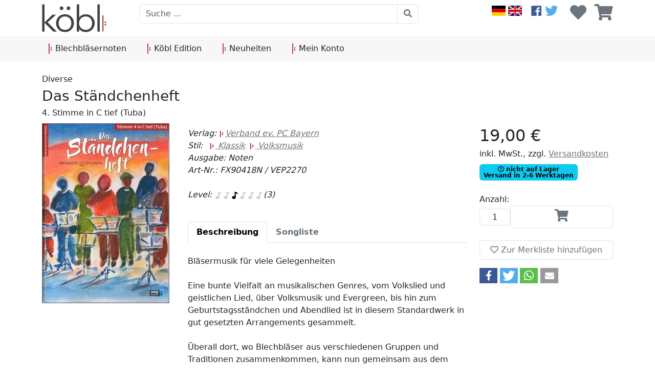

--- FILE ---
content_type: text/html; charset=ISO-8859-1
request_url: https://koebl.de/de/diverse-das-staendchenheft_fx90418n/
body_size: 10331
content:
<!DOCTYPE html>
<html lang="de">
    <head>
        <title>Diverse - Das Ständchenheft 4. Stimme in C tief (Tuba) | Blechbläsersortiment Köbl</title><meta property="og:title" content="Das Ständchenheft 4. Stimme in C tief (Tuba)" ><meta property="og:type" content="product" ><meta property="og:url" content="https://www.koebl.de/de/diverse-das-staendchenheft_fx90418n/" ><link rel="canonical" href="https://www.koebl.de/de/diverse-das-staendchenheft_fx90418n/" /><meta property="og:description" content="Bläsermusik für viele Gelegenheiten | Eine bunte Vielfalt an musikalischen Genres, vom Volkslied und geistlichen Lied, über Volksmusik und Evergreen,..." ><meta property="product:price.amount" content="19.00"><meta property="product:price.currency" content="EUR"><meta property="og:image" content="https://koebl.de/images/BUSSBILD/_00152671X.jpg" ><meta property="og:site_name" content="Blechbläsersortiment Köbl" >
    <meta http-equiv="content-type" content="text/html; charset=ISO-8859-1">    
    <meta name="robots" content="INDEX,FOLLOW" >
    <meta name="viewport" content="width=device-width, initial-scale=1, maximum-scale=2, user-scalable=yes">

    <link rel="icon" href="/images/favicon.ico" type="image/x-icon" >
    <link rel="shortcut icon" href="/images/favicon.ico" type="image/x-icon" >
            <script type="application/ld+json">
            {
            "@context": "https://schema.org/",
            "@type": "Product",
            "name": "Das Ständchenheft 4. Stimme in C tief (Tuba)",
                        "description": "Bläsermusik für viele Gelegenheiten | Eine bunte Vielfalt an musikalischen Genres, vom Volkslied und geistlichen Lied, über Volksmusik und Evergreen,...",
                                "image": ["https://koebl.de/images/BUSSBILD/_00152671X.jpg"],
                
            "offers": {
            "@type": "Offer",
            "price": 19.00,
            "priceCurrency": "EUR",
            "availability" : "BackOrder"
            }

            }
        </script>
                <!-- Icons --> 
        <link rel="icon" href="/images/favicon.ico" type="image/x-icon" />
        <link rel="shortcut icon" href="/images/favicon.ico" type="image/x-icon" />
        <!-- CSS -->
        <link rel="stylesheet" href="/custom/bootstrap/css/bootstrap.min.css"  />
        <link rel="stylesheet" href="/custom/fontawesome/css/all.css" />        
        <link rel="stylesheet" href="/custom/toastr/build/toastr.css"/>
        <link rel="stylesheet" href="/custom/lightbox/css/lightbox.min.css" />
        <link rel="stylesheet" href="/custom/slick/slick.css">
        <link rel="stylesheet" href="/custom/slick/slick-theme.css">
        <link rel="stylesheet" href="/scripts/shariff/shariff.complete.css" >
        <link rel="stylesheet" href="/custom/styles.css"  />
        <!-- JS -->

        <script src="/custom/jquery/jquery-3.6.0.min.js" ></script> 
        <script src="/custom/jquery/jquery-migrate-3.4.0.min.js" ></script> 

        <script>
            $(function () {
                if ($('#socialshareprivacy').length > 0) {
                    $('#socialshareprivacy').socialSharePrivacy({
                        services: {
                            facebook: {
                                dummy_img: '/images/socialshareprivacy/dummy_facebook.png',
                                action: 'like'
                            },
                            twitter: {
                                dummy_img: '/images/socialshareprivacy/dummy_twitter.png',
                                referrer_track: '/from/twitter'
                            }
                        },
                        cookie_domain: 'koebl.de',
                        css_path: '/scripts/sharriff/shariff.complete.css'
                    });
                }
            });
        </script>
    </head>
    <body>
        <div class="overlay">   
            <div class="wrap">

            </div>
            <div class="cart">

            </div>
        </div>
        <div class="d-flex flex-column">
            <header class="p-0">
                <div class="container">
                    <div class="row">
                        <a href="/index.php" class="col-4 col-lg-2 mw-100 pt-2 order-0"><img class="header-logo" src="/images/logo_koebl_de.svg"></a>
                        <div class="col-12 col-md-12 col-lg-6 pt-2 order-5 order-lg-2">
                            <div class="d-flex flex-column h-100">

                                <div >
                                    <form class="m-0" action="/index.php?action=search" method="post"> 
                                        <div class="input-group">
                                            <!--<button class="btn btn-secondary dropdown-toggle" id="searchBarDBButton" type="button" data-bs-toggle="dropdown" aria-expanded="false">Alle Bereiche</button>
                                            <ul class="dropdown-menu">
                                                <li><a class="dropdown-item" onclick="changeSearchCatalog('', 'Alle Bereiche')">Alle Bereiche</a></li>
                                                <li><hr class="dropdown-divider"></li>
                                                <li><a class="dropdown-item" onclick="changeSearchCatalog('noten', 'Komponisten')">Komponist</a></li>
                                                <li><a class="dropdown-item" onclick="changeSearchCatalog('noten', 'Mitwirkung')">Mitwirkung</a></li>
                                                <li><a class="dropdown-item" onclick="changeSearchCatalog('wuk', 'Verlag')">Verlag</a></li>                                                                                                
                                            </ul>-->
                                            <input class="form-control align-self-end" type="text" id="headerSearchBar" name="Versender" placeholder="Suche ...">   
                                            <input type="hidden" id="searchBarDB" name="db" value="">   
                                            <button class="btn btn-outline-secondary" type="submit"><i class="fas fa-search"></i></button>
                                        </div>
                                    </form>                                    
                                </div>
                            </div>

                        </div>
                        <div class="col-8 col-lg-4 pt-2 order-2 order-lg-5">
                                                        <div class="d-flex h-100 flex-column">
                                <div class="d-flex justify-content-end head-icon-bar">
                                    <div class="me-2 me-sm-3">
                                        <a href="/?change_language="><img src="/images/german.svg"></a>
                                        <a href="/?change_language=English"><img src="/images/english.svg"></a>
                                    </div>
                                    <div class="me-2 me-sm-4">
                                        <a href="http://www.facebook.com/koeblnoten" target="blank_"><img src="/images/facebook.svg"></a>
                                        <a href="http://www.twitter.com/Koeblnoten" target="blank_"><img src="/images/twitter.svg"></a>
                                    </div>
                                    <div class="d-flex">
                                        <div class="flex-fill text-center align-self-end me-2 me-sm-3">                                
                                            <a href="/index.php?action=showwishlist" class="no-underline headerlink">
                                                <i class="fas fa-heart fa-2x "></i>                                                
                                            </a>
                                        </div>
                                        <div class="flex-fill text-center align-self-end position-relative">
                                            <a href="/index.php?action=shopping_cart" class="no-underline headerlink">
                                                <div class="position-absolute w-100">
                                                    <span class="badge badge-pill badge-danger d-none " ><span id="cartCount">0</span>
                                                </div>


                                                <i class="fas fa-shopping-cart fa-2x "></i>                                                
                                            </a>
                                        </div>
                                    </div>
                                </div>
                            </div>                            
                        </div>
                    </div>
                </div>

            </header>

            <nav class="navbar navbar-expand-lg  p-0 mt-2  header-color-dark ">
                <div class="container">
                    
    <button class="navbar-toggler" type="button" data-bs-toggle="collapse" data-bs-target="#headernavbar" aria-controls="headernavbar" aria-expanded="false" aria-label="Toggle navigation">
        <i class="fas fa-bars"></i>
    </button>
    <div class="collapse navbar-collapse" id="headernavbar">
        <ul class="navbar-nav flex-fill  d-flex align-items-center">    
                            <li class="nav-item p-1 me-3">
                    <a class="nav-link dropdown-toggle" href="#" role="button" data-bs-toggle="dropdown" aria-expanded="false">
                        <img src="/images/music-repeat.svg"> Blechbläsernoten                    </a>
                    <ul class="dropdown-menu w-100">
                        <div class="container justify-content-lg-between d-flex flex-lg-row flex-column align-items-stretch navNotenDropdown">
                                                            <div class="" >
                                                                            <span class="h3"><span class="navNotenHeader">Horn.</span> Noten</span>
                                        <ul class="list-group list-group-flush" >

                                                                                            <li class="list-group-item">
                                                    <a href="/?action=search&manual_search_string=KN=02.01*">Horn</a>
                                                </li>
                                                                                                <li class="list-group-item">
                                                    <a href="/?action=search&manual_search_string=KN=02.03*">Alphorn</a>
                                                </li>
                                                                                                <li class="list-group-item">
                                                    <a href="/?action=search&manual_search_string=KN=02.02*">Jagdhorn</a>
                                                </li>
                                                
                                        </ul>
                                                                        </div>
                                                                <div class="" >
                                                                            <span class="h3"><span class="navNotenHeader">Trompete.</span> Noten</span>
                                        <ul class="list-group list-group-flush" >

                                                                                            <li class="list-group-item">
                                                    <a href="/?action=search&manual_search_string=KN=01*">Trompete</a>
                                                </li>
                                                                                                <li class="list-group-item">
                                                    <a href="/?action=search&manual_search_string=KN=14*">Picolotrompete</a>
                                                </li>
                                                                                                <li class="list-group-item">
                                                    <a href="/?action=search&manual_search_string=KN=15*">Flügelhorn</a>
                                                </li>
                                                                                                <li class="list-group-item">
                                                    <a href="/?action=search&manual_search_string=KN=16*">Kornett</a>
                                                </li>
                                                                                                <li class="list-group-item">
                                                    <a href="/?action=search&manual_search_string=KN=17*">Basstrompete</a>
                                                </li>
                                                
                                        </ul>
                                                                        </div>
                                                                <div class="" >
                                                                            <span class="h3"><span class="navNotenHeader">Posaune.</span> Noten</span>
                                        <ul class="list-group list-group-flush" >

                                                                                            <li class="list-group-item">
                                                    <a href="/?action=search&manual_search_string=KN=03.01*">Posaune</a>
                                                </li>
                                                                                                <li class="list-group-item">
                                                    <a href="/?action=search&manual_search_string=KN=03.04*">Bassposaune</a>
                                                </li>
                                                                                                <li class="list-group-item">
                                                    <a href="/?action=search&manual_search_string=KN=03.02*">Bariton in C</a>
                                                </li>
                                                                                                <li class="list-group-item">
                                                    <a href="/?action=search&manual_search_string=KN=03.03*">Bariton in B</a>
                                                </li>
                                                
                                        </ul>
                                                                        </div>
                                                                <div class="" >
                                                                            <span class="h3"><span class="navNotenHeader">Tuba.</span> Noten</span>
                                        <ul class="list-group list-group-flush"  style="padding-bottom: 1rem;">

                                                                                            <li class="list-group-item">
                                                    <a href="/?action=search&manual_search_string=KN=04*">Tuba</a>
                                                </li>
                                                
                                        </ul>
                                        											<span class="h3"><span class="navNotenHeader">Bücher </span> </span>
											<ul class="list-group list-group-flush">

																									<li class="list-group-item">
														<a href="/?action=search&manual_search_string=KN=07*">Bücher</a>
													</li>
													
											</ul>
											                                </div>
                                                                <div class="" >
                                                                            <span class="h3"><span class="navNotenHeader">Ensemble.</span> Noten</span>
                                        <ul class="list-group list-group-flush" >

                                                                                            <li class="list-group-item">
                                                    <a href="/?action=search&manual_search_string=KN=05*">Blechbläserensemble</a>
                                                </li>
                                                                                                <li class="list-group-item">
                                                    <a href="/?action=search&manual_search_string=KN=10*">Flexible Ensemble</a>
                                                </li>
                                                
                                        </ul>
                                                                        </div>
                                                        </div>
                    </ul>
                </li>
                                <li class="nav-item p-1 me-3">
                    <a class="nav-link dropdown-toggle" href="#" role="button" data-bs-toggle="dropdown" aria-expanded="false">
                        <img src="/images/music-repeat.svg"> Köbl Edition                    </a>
                    <ul class="dropdown-menu w-100">
                        <div class="container justify-content-lg-between d-flex flex-lg-row flex-column align-items-stretch navNotenDropdown">
                                                            <div class="" style="border: none">
                                                                            <img class="w-100" src="/images/logo_koebl_edition.svg" style="height: 37px;">
                                        <ul class="list-group list-group-flush">

                                                                                            <li class="list-group-item">
                                                    <a href="/de/ueber-uns">Über uns</a>
                                                </li>
                                                                                                <li class="list-group-item">
                                                    <a href="#">Philosophie</a>
                                                </li>
                                                                                                <li class="list-group-item">
                                                    <a href="/?action=search&manual_search_string=AW=AW5 NV=37621">Neuheiten</a>
                                                </li>
                                                                                                <li class="list-group-item">
                                                    <a href="/?section=unsere_komponisten">Komponisten</a>
                                                </li>
                                                
                                        </ul>
                                                                        </div>
                                                                <div class="" >
                                                                            <span class="h3"><span class="navNotenHeader">Blechbläser.</span> Noten</span>
                                        <ul class="list-group list-group-flush" >

                                                                                            <li class="list-group-item">
                                                    <a href="/?action=search&manual_search_string=KN=01* NV=37621">Trompete</a>
                                                </li>
                                                                                                <li class="list-group-item">
                                                    <a href="/?action=search&manual_search_string=KN=04* NV=37621">Tuba</a>
                                                </li>
                                                                                                <li class="list-group-item">
                                                    <a href="/?action=search&manual_search_string=KN=02.01* NV=37621">Horn</a>
                                                </li>
                                                                                                <li class="list-group-item">
                                                    <a href="/?action=search&manual_search_string=KN=03.01* NV=37621">Posaume</a>
                                                </li>
                                                
                                        </ul>
                                                                        </div>
                                                                <div class="" >
                                                                            <span class="h3"><span class="navNotenHeader">Holzbläser.</span> Noten</span>
                                        <ul class="list-group list-group-flush" >

                                                                                            <li class="list-group-item">
                                                    <a href="/?action=search&manual_search_string=KN=08.01* NV=37621">Flöte</a>
                                                </li>
                                                                                                <li class="list-group-item">
                                                    <a href="/?action=search&manual_search_string=KN=08.02* NV=37621">Saxophon</a>
                                                </li>
                                                                                                <li class="list-group-item">
                                                    <a href="/?action=search&manual_search_string=KN=08.03* NV=37621">Klarinette</a>
                                                </li>
                                                                                                <li class="list-group-item">
                                                    <a href="/?action=search&manual_search_string=KN=08.04* NV=37621">Oboe</a>
                                                </li>
                                                                                                <li class="list-group-item">
                                                    <a href="/?action=search&manual_search_string=KN=08.05* NV=37621">Fagott</a>
                                                </li>
                                                
                                        </ul>
                                                                        </div>
                                                                <div class="" >
                                                                            <span class="h3"><span class="navNotenHeader">Streicher.</span> Noten</span>
                                        <ul class="list-group list-group-flush" >

                                                                                            <li class="list-group-item">
                                                    <a href="/?action=search&manual_search_string=KN=11.01* NV=37621">Violine</a>
                                                </li>
                                                                                                <li class="list-group-item">
                                                    <a href="/?action=search&manual_search_string=KN=11.02* NV=37621">Viola</a>
                                                </li>
                                                                                                <li class="list-group-item">
                                                    <a href="/?action=search&manual_search_string=KN=11.03* NV=37621">Violoncello</a>
                                                </li>
                                                                                                <li class="list-group-item">
                                                    <a href="/?action=search&manual_search_string=KN=11.04* NV=37621">Kontrabass</a>
                                                </li>
                                                
                                        </ul>
                                                                        </div>
                                                        </div>
                    </ul>
                </li>
                            
            <li class="nav-item p-1 me-3">
                <a class="nav-link dropdown-toggle" href="/?action=search&manual_search_string=AW=AW5" role="button">
                    <img src="/images/music-repeat.svg"> Neuheiten                </a>
            </li>
            <li class="nav-item p-1">
                <a class="nav-link dropdown-toggle" href="/index.php?action=register" role="button" >
                    <img src="/images/music-repeat.svg">  Mein Konto                </a>
            </li>
        </ul>
    </div>
    <!--<li class="nav-item p-1 me-3">
        <a class="nav-link dropdown-toggle" href="#" role="button" data-bs-toggle="dropdown" aria-expanded="false">
            <img src="/images/music-repeat.svg"> Blechbläsernoten
        </a>
        <ul class="dropdown-menu w-100">
            <div class="container justify-content-lg-between d-flex flex-lg-row flex-column align-items-stretch navNotenDropdown">
                <div class="ps-1">
                    <span class="h3"><span class="navNotenHeader">Horn.</span> Noten</span>
                    <ul class="list-group list-group-flush">
                        <li class="list-group-item">
                            <a href="/?action=search&manual_search_string=KN=02.01*">Horn</a>
                        </li>
                        <li class="list-group-item">
                            <a href="/?action=search&manual_search_string=KN=02.03*">Alphorn</a>
                        </li>
                        <li class="list-group-item">
                            <a href="/?action=search&manual_search_string=KN=02.02*">Jagdhorn</a>
                        </li>
                        <li class="list-group-item">
                            Bücher
                        </li>
                    </ul>
                </div>
                <div class="ps-1">
                    <span class="h3"><span class="navNotenHeader">Trompete.</span> Noten</span>
                    <ul class="list-group list-group-flush">
                        <li class="list-group-item">
                            <a href="/?action=search&manual_search_string=KN=01*">Trompete</a>
                        </li>
                        <li class="list-group-item">
                            <a href="/?action=search&manual_search_string=KN=14*">Picolotrompete</a>
                        </li>
                        <li class="list-group-item">
                            <a href="/?action=search&manual_search_string=KN=15*">Flügelhorn</a>
                        </li>
                        <li class="list-group-item">
                            <a href="/?action=search&manual_search_string=KN=16*">Kornett</a>
                        </li>
                        <li class="list-group-item">
                            <a href="/?action=search&manual_search_string=KN=17*">Basstrompete</a>
                        </li>
                        <li class="list-group-item">
                            Bücher
                        </li>
                    </ul>
                </div>
                <div class="ps-1">
                    <span class="h3"><span class="navNotenHeader">Posaune.</span> Noten</span>
                    <ul class="list-group list-group-flush">
                        <li class="list-group-item">
                            <a href="/?action=search&manual_search_string=KN=03.01*">Posaune</a>
                        </li >
                        <li class="list-group-item">
                            <a href="/?action=search&manual_search_string=KN=03.04*">Bassposaune</a>
                        </li>
                        <li class="list-group-item">
                            <a href="/?action=search&manual_search_string=KN=03.02*">Bariton in C</a>
                        </li>
                        <li class="list-group-item">
                            <a href="/?action=search&manual_search_string=KN=03.03*">Tenorhorn in B</a>
                        </li>                                                
                        <li class="list-group-item">
                            Bücher
                        </li>
                    </ul>
                </div>
                <div class="ps-1">
                    <span class="h3"><span class="navNotenHeader">Tuba.</span> Noten</span>
                    <ul class="list-group list-group-flush">
                        <li class="list-group-item">
                            <a href="/?action=search&manual_search_string=KN=04*">Tuba</a>
                        </li>
                        <li class="list-group-item">
                            Bücher
                        </li>                                                
                    </ul>
                </div>
                <div class="ps-1">
                    <span class="h3"><span class="navNotenHeader">Ensemble.</span> Noten</span>
                    <ul class="list-group list-group-flush">
                        <li class="list-group-item">
                            <a href="/?action=search&manual_search_string=KN=05*"> Blechbläserensemble</a>
                        </li>
                        <li class="list-group-item">
                            <a href="/?action=search&manual_search_string=KN=10*">Flexible Ensemble</a>
                        </li>                                                
                        <li class="list-group-item">
                            Bücher
                        </li>
                    </ul>
                </div>
            </div>
        </ul>

    </li>   
    <li class="nav-item p-1 me-3">
        <a class="nav-link dropdown-toggle" href="#" role="button" data-bs-toggle="dropdown" aria-expanded="false">
            <img src="/images/music-repeat.svg"> Köbl Edition
        </a>
        <ul class="dropdown-menu w-100">
            <div class="container justify-content-lg-between d-flex flex-lg-row flex-column align-items-stretch navNotenDropdown">
                <div class="" style="border: none">
                    <img class="w-100" src="/images/logo_koebl_edition.svg" style="height: 37px;">
                    <ul class="list-group list-group-flush">
                        <li class="list-group-item">
                            Über uns
                        </li>
                        <li class="list-group-item">
                            Philosophie
                        </li>
                        <li class="list-group-item">
                            Geschichte
                        </li>
                        <li class="list-group-item">
                            Künstler
                        </li>


                </div>
                <div class="ps-1">
                    <span class="h3"><span class="navNotenHeader">Blechbläser.</span> Noten</span>
                    <ul class="list-group list-group-flush">
                        <li class="list-group-item">
                            <a href="/?action=search&manual_search_string=KN=01* NV=37621">Trompete</a>
                        </li>
                        <li class="list-group-item">
                            <a href="/?action=search&manual_search_string=KN=04* NV=37621">Tuba</a>
                        </li>
                        <li class="list-group-item">
                            <a href="/?action=search&manual_search_string=KN=02.01* NV=37621">Horn</a>
                        </li>
                        <li class="list-group-item">
                            <a href="/?action=search&manual_search_string=KN=03.01* NV=37621">Posaune</a>                                                    
                        </li>                                                
                    </ul>
                </div>
                <div class="ps-1">
                    <span class="h3"><span class="navNotenHeader">Holzbläser.</span> Noten</span>
                    <ul class="list-group list-group-flush">
                        <li class="list-group-item">
                            <a href="/?action=search&manual_search_string=KN=08.01* NV=37621">Fl&ouml;te</a>
                        </li>
                        <li class="list-group-item">
                            <a href="/?action=search&manual_search_string=KN=08.02* NV=37621">Saxophon</a>                                                    
                        </li>
                        <li class="list-group-item">
                            <a href="/?action=search&manual_search_string=KN=08.03* NV=37621">Klarinette</a>
                        </li>
                        <li class="list-group-item">
                            <a href="/?action=search&manual_search_string=KN=08.04* NV=37621">Oboe</a>
                        </li>
                        <li class="list-group-item">
                            <a href="/?action=search&manual_search_string=KN=08.05* NV=37621">Fagott</a>
                        </li>

                    </ul>
                </div>
                <div class="ps-1">
                    <span class="h3"><span class="navNotenHeader">Streicher.</span> Noten</span>
                    <ul class="list-group list-group-flush">
                        <li class="list-group-item">
                            <a href="/?action=search&manual_search_string=KN=11.01*">Violine</a>
                        </li>
                        <li class="list-group-item">
                            <a href="/?action=search&manual_search_string=KN=11.02*">Viola</a>
                        </li>
                        <li class="list-group-item">
                            <a href="/?action=search&manual_search_string=KN=11.03*">Violoncello</a>
                        </li>
                        <li class="list-group-item">
                            <a href="/?action=search&manual_search_string=KN=11.04*">Kontrabass</a>
                        </li>

                    </ul>
                </div>

            </div>
        </ul>

    </li>  
    <li class="nav-item p-1 me-3">
        <a class="nav-link dropdown-toggle" href="#" role="button" data-bs-toggle="dropdown" aria-expanded="false">
            <img src="/images/music-repeat.svg"> Service
        </a>
    </li>
    <li class="nav-item p-1 me-3">
        <a class="nav-link dropdown-toggle" href="#" role="button" data-bs-toggle="dropdown" aria-expanded="false">
            <img src="/images/music-repeat.svg"> Neues
        </a>
    </li>
    <li class="nav-item p-1">
        <a class="nav-link dropdown-toggle" href="index.php?action=register" role="button" >
            <img src="/images/music-repeat.svg"> Mein Konto
        </a>
    </li>


    </ul>                    
    </div>-->

                    </div>
            </nav>
            <div class="w-100 custom-border-bottom ">

            </div>
            <div class="container p-0 pt-4">
                <div class="row ms-0 me-0"><div class="col-12 detailHeader pb-2"><span>Diverse</span><br><span class="fs-3">Das Ständchenheft</span><br><span class="">4. Stimme in C tief (Tuba)</span></div><div class="col-12 col-md-3 detailImage"><div class="row"><div class="col-6 col-md-12 detailImg "><a href="/images/BuSSBild/_00152671X.jpg"  data-lightbox="articleLightbox"><img class="mw-100" src="/images/BuSSBild/_00152671X.jpg"></a></div></div></div><div class="col-12 col-md-6 detailContent col order-md-1 order-3 pt-3 pt-md-2"><div class="d-flex flex-column"><span class="fst-italic">Verlag: <a href="/?action=search&manual_search_string=NV=37589"><img src="/images/repeat-music.png" />Verband ev. PC Bayern</a></span><span class="fst-italic">Stil: <span class="ms-2"><a href="/?action=search&manual_search_string=MN=10"><img src="/images/repeat-music.png" /> Klassik</a></span><span class="ms-2"><a href="/?action=search&manual_search_string=MN=8"><img src="/images/repeat-music.png" /> Volksmusik</a></span></span><span class="fst-italic">Ausgabe: Noten</span><span class="fst-italic">Art-Nr.: FX90418N / VEP2270</span><span>&nbsp;</span><span class="fst-italic">Level: <img src="/images/icon_difficulty.svg" style="width:16px;filter: invert(87%) sepia(0%) saturate(1482%) hue-rotate(316deg) brightness(100%) contrast(85%); "><img src="/images/icon_difficulty.svg" style="width:16px;filter: invert(87%) sepia(0%) saturate(1482%) hue-rotate(316deg) brightness(100%) contrast(85%); "><img src="/images/icon_difficulty.svg" style="width:16px"><img src="/images/icon_difficulty.svg" style="width:16px;filter: invert(87%) sepia(0%) saturate(1482%) hue-rotate(316deg) brightness(100%) contrast(85%); "><img src="/images/icon_difficulty.svg" style="width:16px;filter: invert(87%) sepia(0%) saturate(1482%) hue-rotate(316deg) brightness(100%) contrast(85%); "><img src="/images/icon_difficulty.svg" style="width:16px;filter: invert(87%) sepia(0%) saturate(1482%) hue-rotate(316deg) brightness(100%) contrast(85%); ">(3)</span><span>&nbsp;</span><ul class="nav nav-tabs pt-3" id="myTab" role="tablist">
  <li class="nav-item" role="presentation">
    <button class="nav-link active" id="home-tab" data-bs-toggle="tab" data-bs-target="#home-tab-pane" type="button" role="tab" aria-controls="home-tab-pane" aria-selected="true"><span class="fw-semibold">Beschreibung</span></button>
  </li>
  <li class="nav-item" role="presentation">
    <button class="nav-link" id="profile-tab" data-bs-toggle="tab" data-bs-target="#profile-tab-pane" type="button" role="tab" aria-controls="profile-tab-pane" aria-selected="false"><span class="fw-semibold">Songliste</span></button>
  </li>
  
</ul>
<div class="tab-content" id="myTabContent">
  <div class="tab-pane fade show active" id="home-tab-pane" role="tabpanel" aria-labelledby="home-tab" tabindex="0"><p><BR /> Bläsermusik für viele Gelegenheiten <BR /><BR /> Eine bunte Vielfalt an musikalischen Genres, vom Volkslied und geistlichen Lied, über Volksmusik und Evergreen, bis hin zum Geburtstagsständchen und Abendlied ist in diesem Standardwerk in gut gesetzten Arrangements gesammelt. <BR /><BR /> Überall dort, wo Blechbläser aus verschiedenen Gruppen und Traditionen zusammenkommen, kann nun gemeinsam aus dem Ständchenheft musiziert werden. <BR /><BR /> Spiralbindung <BR /><BR /><BR /></p></div>
  <div class="tab-pane fade" id="profile-tab-pane" role="tabpanel" aria-labelledby="profile-tab" tabindex="0"><BR /> Choral - Geistliches Lied <BR /> Befiehl du deine Wege - Bis hierher hat mich Gott gebracht - Danket dem Herrn -  Der Herr, mein Hirte, führet mich - Die Erde ist schön - Die Gott lieben, werden sein wie die Sonne - Die Himmel rühmen  Du, meine Seele, singe - Geh aus mein Herz und suche Freud - Geh unter der Gnade - Gloria sei dir gesungen - Gott segne dich - Großer Gott, wir loben dich - Ich bete an die Macht der Liebe - Ich lobe meinen Gott von ganzem Herzen - Ich singe dir mit Herz und Mund - Komm, Herr, segne uns - Kommt, atmet auf, ihr sollt leben - Lobe den Herren, den mächtigen König - Lobe den Herrn, meine Seele - Meine Zeit steht in deinen Händen - Möge die Straße uns zusammenführen - Nun danket alle Gott - Schönster Herr Jesu - Stern, auf den ich schaue - Unser Vater - Vergiss nicht zu danken - Von guten Mächten treu und still umgeben - Was Gott tut, das ist wohlgetan - Weil ich Jesu Schäflein bin - Welch ein Freund ist unser Jesus <BR /><BR /> Gospel - Spiritual <BR /> Amazing grace/Ein schöner Tag - Amen - Down by the riverside - Glory, glory, Halleluja/John Browns Body - Kumbaya, my Lord - Oh happy day - Oh when the saints <BR /><BR /> Geburtstag - Hochzeit - Feste - Hymnen <BR /> Brautlied aus Lohengrin" (R. Wagner) - Ein Prosit der Gemütlichkeit - Einigkeit und Recht und Freiheit - Fantasie in D - Geburtstagsmarsch - Gott mit dir, du Land der Bayern (Bayernhymne) - Happy Birthday to you - Hoch soll er/sie leben - Hochzeitsmarsch (Mendelssohn) - Marsch aus "Pomp and Circumstances" (Elgar) - Prélude - Viel Glück und viel Segen - Wie schön, dass du geboren bist <BR /><BR /> Volkslieder <BR /> Am Brunnen vor dem Tore - An hellen Tagen - Ännchen von Tharau - Das Lieben bringt groß' Freud - Das Wandern ist des Müllers Lust - Drunten im Unterland - Du, du liegst mir im Herzen - Einladung zum Lobe Gottes - Greensleeves - Grün sind alle meine Kleider - Hab oft im Kreise der Lieben - Im schönsten Wiesengrunde - In einem kühlen Grunde - Kein schöner Land - My bonnie lies over the ocean - O Täler weit, o Höhen - Wahre Freundschaft - Wohlauf, die Luft geht frisch und rein <BR /><BR /> Geselliges <BR /> An der schönen blauen Donau - Auf der Vogelwiese - Beim Kronenwirt - Böhmischer Traum - Fuchsgrabenpolka - Marsch "Komme zum Heiland" - Hohenfriedberger Marsch - In die weite Welt - Oberfrankenlied (= Mittelfranken-, Oberschlesien-, u.v.a.) - Rehragout - Tief im Frankenwald - Tulpen aus Amsterdam <BR /><BR /> Evergreens <BR /> Am Sonntag will mein Süßer mit mir segeln gehn - Bridge over troubled water - Don't worry, be happy - Fly me to the moon - La Montanara - Letzte Rose - My way - New York, New York - Pink Panther  Singin in the rain - Somethin' stupid - Over the rainbow - Tiger Rag - Über den Wolken - What a wonderful world - When I'm sixty-four - Yellow submarine - Yesterday <BR /><BR /> Abend <BR /> Abend wird es wieder - Bleib bei mir, Herr - Der Mond ist aufgegangen - Feierabend-Lied ('s Feierobnd) - Hinunter ist der Sonne Schein - Mein schönste Zier - Nehmt Abschied, Brüder - Schon die Abendglocken klangen <BR /><BR /><BR /></div>  
</div>
<div class="d-flex flex-wrap pt-4"><span class="badge rounded-pill text-bg-light detailCategory me-2 mt-2"><a href="/?action=search&manual_search_string=KN=10*"><img src="/images/repeat-music.png" /> Flexibel</a></span><span class="badge rounded-pill text-bg-light detailCategory me-2 mt-2"><a href="/?action=search&manual_search_string=KN=10.04*"><img src="/images/repeat-music.png" /> 4 Parts (Stimmen)</a></span><span class="badge rounded-pill text-bg-light detailCategory me-2 mt-2"><a href="/?action=search&manual_search_string=KN=05*"><img src="/images/repeat-music.png" /> Brass Ensemble</a></span><span class="badge rounded-pill text-bg-light detailCategory me-2 mt-2"><a href="/?action=search&manual_search_string=KN=05.05*"><img src="/images/repeat-music.png" /> Brass Quartette</a></span></div></div></div><div class="col-12 col-md-3 order-1 order-md-2"><div class="detailPrice"><div><span class="fs-2"> 19,00 &euro;</span><br><span>inkl.   MwSt., zzgl. <a href="/index.php?section=versandkosten">Versandkosten</a></span></div></div><div class="pt-2"><div class="row"><div class="col-xs-12"><span class="badge text-bg-info"><span class="far fa-clock"></span> nicht auf Lager <br>Versand in 2-6 Werktagen</span></div></div></div><div class="detailCart pt-4 "><span>Anzahl:</span><div class="d-flex align-items-center pb-4 detailCartAmount flex-row flex-md-column flex-xl-row"><form id="cartForm__00152671X" action="index.php?action=addtocart" method="post" class="m-0"  onsubmit="event.preventDefault();addToCart('cartForm__00152671X', 1) "><input name="cart_id" value="*00152671X" type="hidden" ><div class="detailCartAmountDiv"> <input name="cart_menge" type="number" class="form-control w-100 h-100" value="1" id="cart_menge_*00152671X"> </div></form><button type="button" class="btn btn-outline-secondary w-100 pb-2" onclick="addToCart('cartForm__00152671X', 1)"><i style="font-size: 1.5rem" class="fas fa-shopping-cart fa-2x"></i> </button></div><div class="d-flex flex-column flex-lg-row"><button type="button" class="btn btn-outline-secondary w-100" onclick="addToWishlist('wishlistForm__00152671X')"><i id="wishListButtonIcon_00152671X" class="far fa-heart"></i> <span id="wishListButtonText*00152671X">Zur Merkliste hinzufügen</span></button></div><form action="index.php?action=register&amp;do=showWishlist&amp;action2=addtowishlist" method="post" name="to_wishlist_form" id="wishlistForm__00152671X"><input name="cart_id" value="*00152671X" type="hidden" ></form></div><div data-backend-url="/scripts/shariff/"  data-mail-url="mailto:" class="shariff" data-services="[&quot;facebook&quot;,&quot;twitter&quot;,&quot;whatsapp&quot;,&quot;mail&quot;]" data-button-style="icon">Share-Buttons</div></div></div><div class="h4 pt-4">Artikel dieser Reihe</div><section class="variableSlider slider"><div class="text-center" style="max-width: 250px; "><a href="/de/diverse-das-staendchenheft_fx90418a/"><img style="max-height: 200px; width: auto; margin:auto" src="https://koebl.de/images/bussbild/_001526574.JPG" alt="Das Ständchenheft<br>Partitur in C"><br><span style="font-size: 0.8em">Diverse</span><br><span>Das Ständchenheft<br>Partitur in C</span></a></div><div class="text-center" style="max-width: 250px; "><a href="/de/diverse-das-staendchenheft_fx90418b/"><img style="max-height: 200px; width: auto; margin:auto" src="https://koebl.de/images/bussbild/_001526582.JPG" alt="Das Ständchenheft<br>1. Stimme in B"><br><span style="font-size: 0.8em">Diverse</span><br><span>Das Ständchenheft<br>1. Stimme in B</span></a></div><div class="text-center" style="max-width: 250px; "><a href="/de/diverse-das-staendchenheft_fx90418c/"><img style="max-height: 200px; width: auto; margin:auto" src="https://koebl.de/images/bussbild/_001526590.JPG" alt="Das Ständchenheft<br>1. Stimme in C"><br><span style="font-size: 0.8em">Diverse</span><br><span>Das Ständchenheft<br>1. Stimme in C</span></a></div><div class="text-center" style="max-width: 250px; "><a href="/de/diverse-das-staendchenheft_fx90418d/"><img style="max-height: 200px; width: auto; margin:auto" src="https://koebl.de/images/bussbild/_001526604.JPG" alt="Das Ständchenheft<br>1. Stimme in C hoch (Flöte)"><br><span style="font-size: 0.8em">Diverse</span><br><span>Das Ständchenheft<br>1. Stimme in C hoch (Flöte)</span></a></div><div class="text-center" style="max-width: 250px; "><a href="/de/diverse-das-staendchenheft_fx90418e/"><img style="max-height: 200px; width: auto; margin:auto" src="https://koebl.de/images/bussbild/_001526620.JPG" alt="Das Ständchenheft<br>1. Stimme in Eb"><br><span style="font-size: 0.8em">Diverse</span><br><span>Das Ständchenheft<br>1. Stimme in Eb</span></a></div><div class="text-center" style="max-width: 250px; "><a href="/de/diverse-das-staendchenheft_fx90418f/"><img style="max-height: 200px; width: auto; margin:auto" src="https://koebl.de/images/bussbild/_001526639.JPG" alt="Das Ständchenheft<br>2.Stimme in Bb"><br><span style="font-size: 0.8em">Diverse</span><br><span>Das Ständchenheft<br>2.Stimme in Bb</span></a></div><div class="text-center" style="max-width: 250px; "><a href="/de/diverse-das-staendchenheft_fx90418g/"><img style="max-height: 200px; width: auto; margin:auto" src="https://koebl.de/images/bussbild/_001526647.JPG" alt="Das Ständchenheft<br>2.Stimme in C"><br><span style="font-size: 0.8em">Diverse</span><br><span>Das Ständchenheft<br>2.Stimme in C</span></a></div><div class="text-center" style="max-width: 250px; "><a href="/de/diverse-das-staendchenheft_fx90418h/"><img style="max-height: 200px; width: auto; margin:auto" src="https://koebl.de/images/bussbild/_001526655.JPG" alt="Das Ständchenheft<br>2./3.  Stimme in Eb"><br><span style="font-size: 0.8em">Diverse</span><br><span>Das Ständchenheft<br>2./3.  Stimme in Eb</span></a></div><div class="text-center" style="max-width: 250px; "><a href="/de/diverse-das-staendchenheft_fx90418i/"><img style="max-height: 200px; width: auto; margin:auto" src="https://koebl.de/images/bussbild/_001526663.JPG" alt="Das Ständchenheft<br>2./3.  Stimme in F"><br><span style="font-size: 0.8em">Diverse</span><br><span>Das Ständchenheft<br>2./3.  Stimme in F</span></a></div><div class="text-center" style="max-width: 250px; "><a href="/de/diverse-das-staendchenheft_fx90418j/"><img style="max-height: 200px; width: auto; margin:auto" src="https://koebl.de/images/bussbild/_001526671.JPG" alt="Das Ständchenheft<br>3.  Stimme in Bb"><br><span style="font-size: 0.8em">Diverse</span><br><span>Das Ständchenheft<br>3.  Stimme in Bb</span></a></div><div class="text-center" style="max-width: 250px; "><a href="/de/diverse-das-staendchenheft_fx90418k/"><img style="max-height: 200px; width: auto; margin:auto" src="https://koebl.de/images/bussbild/_00152668X.JPG" alt="Das Ständchenheft<br>3.  Stimme in C"><br><span style="font-size: 0.8em">Diverse</span><br><span>Das Ständchenheft<br>3.  Stimme in C</span></a></div><div class="text-center" style="max-width: 250px; "><a href="/de/diverse-das-staendchenheft_fx90418l/"><img style="max-height: 200px; width: auto; margin:auto" src="https://koebl.de/images/bussbild/_001526698.JPG" alt="Das Ständchenheft<br>4. Stimme in Bb (T.C.)"><br><span style="font-size: 0.8em">Diverse</span><br><span>Das Ständchenheft<br>4. Stimme in Bb (T.C.)</span></a></div><div class="text-center" style="max-width: 250px; "><a href="/de/diverse-das-staendchenheft_fx90418m/"><img style="max-height: 200px; width: auto; margin:auto" src="https://koebl.de/images/bussbild/_001526701.JPG" alt="Das Ständchenheft<br>4. Stimme in C"><br><span style="font-size: 0.8em">Diverse</span><br><span>Das Ständchenheft<br>4. Stimme in C</span></a></div><div class="text-center" style="max-width: 250px; "><a href="/de/diverse-das-staendchenheft_fx90418o/"><img style="max-height: 200px; width: auto; margin:auto" src="https://koebl.de/images/bussbild/_001526728.JPG" alt="Das Ständchenheft<br>4. Stimme in Eb (T.C.)"><br><span style="font-size: 0.8em">Diverse</span><br><span>Das Ständchenheft<br>4. Stimme in Eb (T.C.)</span></a></div></section>  <script type="text/javascript">
    $(document).on('ready', function() {
      
      $(".variableSlider").slick({
        infinite: true,
                speed: 300,
                slidesToShow: 1,
                prevArrow: '<button type="button" class="slick-prev"><i class="fas fa-chevron-circle-left"></i></button>',
                nextArrow: '<button type="button" class="slick-next"><i class="fas fa-chevron-circle-right"></i></button>',
                variableWidth: true
      });
      
    });
</script>            </div>
            <div class="w-100 pt-4 pb-2  custom-border-bottom " style="margin-top:auto; ">

            </div>
            <div class="footer-color-dark">
                <div class="container">
                    <div class="d-flex justify-content-between">     
							<style>
        #toTopBtn {
            display: none;
            position: fixed;
            bottom: 25px;
            right: 30px;
            z-index: 99;
            font-size: 18px;
            border: none;
            outline: none;
            background-color: #990000;
            color: white;
            cursor: pointer;
            padding: 15px;
            border-radius: 4px;
        }
    </style>
    <button onclick="topFunction()" id="toTopBtn" title="Go to top"><i class="fas fa-arrow-up"></i></button>
    <script>
    // Get the button
        let mybutton = document.getElementById("toTopBtn");

    // When the user scrolls down 20px from the top of the document, show the button
        window.onscroll = function () {
            scrollFunction()
        };

        function scrollFunction() {
            if (document.body.scrollTop > 50 || document.documentElement.scrollTop > 50) {
                mybutton.style.display = "block";
            } else {
                mybutton.style.display = "none";
            }
        }

    // When the user clicks on the button, scroll to the top of the document
        function topFunction() {
            document.body.scrollTop = 0;
            document.documentElement.scrollTop = 0;
        }
    </script>
	<a href="/index.php?section=kontakt">Kontakt</a>                           
	<a href="/index.php?section=agb">AGB</a>
	<a href="/index.php?section=datenschutz">Datenschutzerkl&auml;rung</a>
	<a href="/index.php?section=impressum">Impressum</a>
											
                        
                    </div>
                </div>
            </div>
            <div class="w-100 pt-2 footer-color-dark">

            </div>
        </div>


        <!-- JS -->
        <!-- JQuery - 3.5.1 -->
        
        <script src="/custom/bootstrap/js/bootstrap.bundle.min.js"></script> 
        <script src="/custom/toastr/build/toastr.min.js"></script>        
        <script src="/custom/lightbox/js/lightbox.min.js"></script>
        
        <script>
                                                    function change_count(cnt) {
                                                        document.getElementById('articlePerPage').value = cnt;
                                                        //document.suchboxtop.submit();
                                                        window.location = 'index.php?action=showresult&page=1&db=&search=&titelzahl_pro_seite=' + cnt;
                                                    }

                                                    function switchUI(grid) {
                                                        $("div[id^='result_article_']").each(function () {
                                                            $(this).removeClass();
                                                            var img = $(this).children('.resultItemImg');
                                                            img.removeClass();
                                                            var content = $(this).children('.resultItemContent');
                                                            content.removeClass();
                                                            var priceBox = $(this).children('.resultItemContentPrice');
                                                            priceBox.removeClass();
                                                            var resultSubTitle = content.children('.resultSubTitle');
                                                            var resultAutor = content.children('.resultAutor');
                                                            if (grid) {
                                                                $(this).addClass('col-12 col-sm-6 col-md-4 col-lg-4 col-xl-3 d-flex flex-column text-center pt-2 pb-2 resultItem gridView');
                                                                img.addClass('col-12 resultItemImg resultImgGrid d-flex align-items-center');
                                                                content.addClass('col-12 resultItemContent');
                                                                priceBox.addClass('d-flex justify-content-center align-items-center h-100 resultItemContentPrice resultItemBorderBottom');
                                                                priceBox.children('.resultItemPriceDiv').removeClass('m-2 text-end');
                                                                priceBox.children('.resultItemContentPriceAmount').addClass('d-none');
                                                                priceBox.children('.resultItemContentPriceCart').addClass('d-none');
                                                                priceBox.children('.resultItemPriceDiv').children('.additionalInfo').addClass('d-none');
                                                                content.children('.additionalInfo').addClass('d-none');
                                                                $(".resultGridViewText").addClass('resultGridTextSize');
                                                            } else {
                                                                $(this).addClass('row pb-2 pt-2 ps-0 pe-0 w-100 m-0 resultItem resultItemBorderBottom');
                                                                img.addClass(' col-3 col-lg-3 resultItemImg d-flex align-items-center');
                                                                content.addClass('col-9 col-md-6 col-lg-6 col-xl-7  pe-0 resultItemContent ');
                                                                priceBox.addClass('d-flex justify-content-between justify-content-lg-end flex-row flex-md-column align-items-center p-0 resultItemContentPrice col-md-3 col-lg-3 col-xl-2');
                                                                priceBox.children('.resultItemPriceDiv').addClass('m-2 text-end');
                                                                priceBox.children('.resultItemContentPriceAmount').removeClass('d-none');
                                                                priceBox.children('.resultItemContentPriceCart').removeClass('d-none');
                                                                content.children('.additionalInfo').removeClass('d-none');
                                                                priceBox.children('.resultItemPriceDiv').children('.additionalInfo').removeClass('d-none');
                                                                $(".resultGridViewText").removeClass('resultGridTextSize');
                                                            }

                                                        });
                                                    }

                                                    function addToCart(formName) {
                                                        var form = $('#' + formName);
                                                        var data = new FormData(form[0]);
                                                        //console.log(data);
                                                        $.ajax({
                                                            type: "POST",
                                                            url: '../../func/ajax_calls.php?action=addToCart',
                                                            data: data,
                                                            contentType: false,
                                                            processData: false,
                                                            enctype: "multipart/form-data",
                                                            success: function (data) {
                                                                var res = JSON.parse(data);
                                                                //disableAllAlarms();
                                                                if (!res.error || res.error == '') {

                                                                    if (res.cartBody && res.cartBody != '') {
                                                                        $('.cart').html(res.cartBody);
                                                                        $('.overlay').addClass('show');
                                                                    } else {
                                                                        toastr.success(res.msg);
                                                                    }
                                                                    $('#cartCount').parent().removeClass('d-none');
                                                                    $('#cartCount').html(res.count);
                                                                    $('#cartAmount').html(res.sum);
                                                                } else {
                                                                    /*writeToAlarm('errorMsg', res.error);*/
                                                                    toastr.error(res.error);
                                                                }
                                                                //console.log(res);
                                                            },
                                                        });
                                                    }
                                                    function addToWishlist(formName) {
                                                        var form = $('#' + formName);
                                                        var data = new FormData(form[0]);
                                                        $.ajax({
                                                            type: "POST",
                                                            url: '../../func/ajax_calls.php?action=addToWishlist&removeOnExisting=1',
                                                            data: data,
                                                            contentType: false,
                                                            processData: false,
                                                            enctype: "multipart/form-data",
                                                            success: function (data) {
                                                                var res = JSON.parse(data);
                                                                //disableAllAlarms();
                                                                if (!res.error || res.error == '') {
                                                                    toastr.success(res.msg);
                                                                    if (res.wasAdded != undefined) {
                                                                        var splitted = formName.split('_');
                                                                        if (splitted.length > 1) {
                                                                            var isbn = splitted[1];
                                                                            if (splitted.length > 2) {
                                                                                isbn = '_' + splitted[2];
                                                                            }


                                                                            if (res.wasAdded == '1') {
                                                                                $('#wishListButtonIcon' + isbn).removeClass('far');
                                                                                $('#wishListButtonIcon' + isbn).addClass('fas');
                                                                                $('#wishListButtonText' + isbn).html('Von Merkliste entfernen');
                                                                            } else {
                                                                                $('#wishListButtonIcon' + isbn).removeClass('fas');
                                                                                $('#wishListButtonIcon' + isbn).addClass('far');
                                                                                $('#wishListButtonText' + isbn).html('Zur Merkliste hinzuf?gen');
                                                                            }


                                                                        }
                                                                    }
                                                                } else {
                                                                    /*writeToAlarm('errorMsg', res.error);*/
                                                                    toastr.error(res.error);
                                                                }
                                                                //console.log(res);
                                                            },
                                                        });
                                                    }

                                                    function searchForQuickorder(formName) {
                                                        var form = $('#' + formName);
                                                        var data = new FormData(form[0]);
                                                        $.ajax({
                                                            type: "POST",
                                                            url: '../../func/ajax_calls.php?action=searchQuickorder',
                                                            data: data,
                                                            contentType: false,
                                                            processData: false,
                                                            enctype: "multipart/form-data",
                                                            success: function (data) {
                                                                var res = JSON.parse(data);
                                                                //disableAllAlarms();
                                                                if (!res.error || res.error == '') {
                                                                    $('.quickorderResult').html(res.content);
                                                                } else {
                                                                    /*writeToAlarm('errorMsg', res.error);*/
                                                                    toastr.error('Fehler bei der Suche');
                                                                    $('.quickorderResult').html('');
                                                                }
                                                                //console.log(res);
                                                            },
                                                        });
                                                    }


                                                    function switchResult(grid) {
                                                        $("[id^=\"result-switch\"]").each(function () {
                                                            $(this).removeClass('result_view-selected');
                                                        });
                                                        if (grid) {
                                                            $("#result-switch-grid").addClass('result_view-selected');
                                                            sessionStorage.setItem('result_view', 'grid');
                                                            switchUI(true);
                                                        } else {
                                                            $("#result-switch-list").addClass('result_view-selected');
                                                            sessionStorage.setItem('result_view', 'list');
                                                            switchUI(false);
                                                        }
                                                    }

                                                    if (sessionStorage.getItem('result_view') == 'grid') {
                                                        switchResult(true);
                                                    } else {
                                                        switchResult(false);
                                                    }

                                                    $(".overlay > .wrap").click(function () {
                                                        $(".overlay").removeClass('show');
                                                    });
        </script>

        <script type="text/javascript">
            var flipbook = undefined;
            var flipbookElem = undefined;
            function resizeFlipbook() {

                if (window.innerWidth < 992) {
                    $(flipbook).turn('display', 'single');
                    $(flipbook).turn('size', 454, 600);
                } else if (window.innerWidth < 1200) {
                    $(flipbook).turn('display', 'double');
                    $(flipbook).turn('size', 766, 505);
                } else {
                    $(flipbook).turn('display', 'double');
                    $(flipbook).turn('size', 908, 600);
                }

            }

            if ($("#flipbook").length) {
                flipbook = $("#flipbook");
                flipbookElem = document.getElementById('flipbook');
                window.addEventListener('resize', function (e) {
                    resizeFlipbook();
                });
                $(flipbook).turn({
                    display: 'double',
                    width: 908,
                    height: 600,
                    autoCenter: false
                });
            }

            var flipbookModal = undefined;
            if (document.getElementById('flipbookModal') != undefined) {
                flipbookModal = new bootstrap.Modal(document.getElementById('flipbookModal'), {
                    keyboard: false
                });
            }
            function showFlipbookModal(pageNo) {
                if (flipbookModal != undefined) {
                    flipbookModal.show();
                    if (flipbook != undefined) {
                        resizeFlipbook();
                        $(flipbook).turn('page', pageNo);
                    }

                }
            }

            function changeSearchCatalog(fieldVal, text) {
                $('#searchBarDBButton').text(text);
                $('#searchBarDB').val(fieldVal);
            }

            function changeSearchCatalog(fieldVal, text) {
                $('#searchBarDBButton').text(text);
                $('#searchBarDB').val(fieldVal);
            }

        </script>
        <script src="/scripts/shariff/shariff.complete.js"></script>
        <script src="/custom/slick/slick.js" type="text/javascript"></script>

    </body>
    </html>


--- FILE ---
content_type: image/svg+xml
request_url: https://koebl.de/images/twitter.svg
body_size: 1034
content:
<?xml version="1.0" encoding="UTF-8" standalone="no"?>
<!-- Created with Inkscape (http://www.inkscape.org/) -->

<svg
   xmlns:dc="http://purl.org/dc/elements/1.1/"
   xmlns:cc="http://creativecommons.org/ns#"
   xmlns:rdf="http://www.w3.org/1999/02/22-rdf-syntax-ns#"
   xmlns:svg="http://www.w3.org/2000/svg"
   xmlns="http://www.w3.org/2000/svg"
   xmlns:sodipodi="http://sodipodi.sourceforge.net/DTD/sodipodi-0.dtd"
   xmlns:inkscape="http://www.inkscape.org/namespaces/inkscape"
   width="11.115888mm"
   height="9.0333691mm"
   viewBox="0 0 39.387002 32.008"
   id="svg6070"
   version="1.1"
   inkscape:version="0.91 r13725"
   sodipodi:docname="twitter.svg">
  <defs
     id="defs6072" />
  <sodipodi:namedview
     id="base"
     pagecolor="#ffffff"
     bordercolor="#666666"
     borderopacity="1.0"
     inkscape:pageopacity="0.0"
     inkscape:pageshadow="2"
     inkscape:zoom="7.9195959"
     inkscape:cx="21.102309"
     inkscape:cy="-13.080635"
     inkscape:document-units="px"
     inkscape:current-layer="layer1"
     showgrid="false"
     fit-margin-top="0"
     fit-margin-left="0"
     fit-margin-right="0"
     fit-margin-bottom="0"
     inkscape:window-width="1920"
     inkscape:window-height="1131"
     inkscape:window-x="-8"
     inkscape:window-y="-8"
     inkscape:window-maximized="1" />
  <metadata
     id="metadata6075">
    <rdf:RDF>
      <cc:Work
         rdf:about="">
        <dc:format>image/svg+xml</dc:format>
        <dc:type
           rdf:resource="http://purl.org/dc/dcmitype/StillImage" />
        <dc:title></dc:title>
      </cc:Work>
    </rdf:RDF>
  </metadata>
  <g
     inkscape:label="Ebene 1"
     inkscape:groupmode="layer"
     id="layer1"
     transform="translate(-180.50855,40.525412)">
    <path
       inkscape:connector-curvature="0"
       style="fill:#55acee"
       d="m 219.89555,-36.735412 c -1.449,0.642999 -3.007,1.076999 -4.642,1.271999 1.669,-0.999999 2.95,-2.582999 3.553,-4.470999 -1.562,0.926 -3.29,1.599 -5.131,1.961 -1.474,-1.57 -3.574,-2.552 -5.898,-2.552 -4.463,0 -8.081,3.618 -8.081,8.080999 0,0.633 0.072,1.25 0.209,1.841 -6.715,-0.337 -12.67,-3.554 -16.655,-8.442999 -0.695,1.193 -1.094,2.582 -1.094,4.061999 0,2.804 1.427,5.277 3.595,6.726 -1.324,-0.042 -2.57,-0.406 -3.66,-1.011 0,0.034 0,0.067 0,0.102 0,3.914999 2.785,7.180999 6.481,7.922999 -0.679,0.185 -1.392,0.284 -2.129,0.284 -0.521,0 -1.026,-0.051 -1.521,-0.145 1.028,3.209999 4.013,5.545999 7.549,5.611999 -2.766,2.167 -6.25,3.459 -10.035,3.459 -0.652,0 -1.296,-0.038 -1.928,-0.113 3.576,2.2919997 7.823,3.6299996 12.387,3.6299996 14.863,0 22.99,-12.3129986 22.99,-22.9909976 0,-0.351 -0.008,-0.699 -0.022,-1.045 1.578,-1.138 2.948,-2.561 4.032,-4.181999 z"
       id="path63" />
  </g>
</svg>
